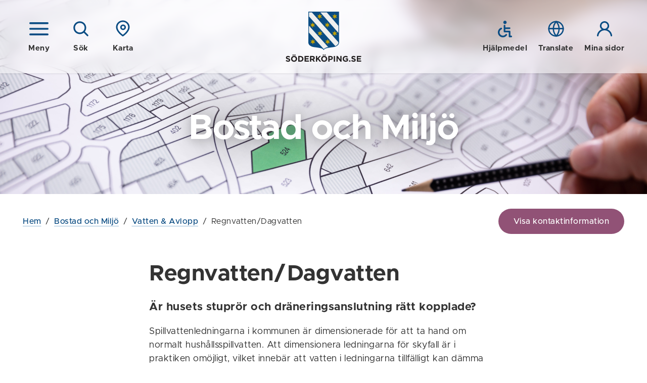

--- FILE ---
content_type: text/html; charset=utf-8
request_url: https://www.soderkoping.se/bostad-miljo/vatten-avlopp/regnvattendagvatten/
body_size: 47324
content:


<!DOCTYPE html>
<!--[if IE 7]>
<html class="no-js ie8 ie7" lang="sv"> <![endif]-->
<!--[if IE 8]>
<html class="no-js ie8" lang="sv"> <![endif]-->
<!--[if gt IE 8]><!-->
<html class="no-js" lang="sv">
<!--<![endif]-->
<head>
  <!--Cookie consent-->
  <!--<script nonce="85ed2a327ca64833ac014f4c066aa5f6">window.gdprAppliesGlobally = true; if (!("cmp_id" in window) || window.cmp_id < 1) { window.cmp_id = 0 } if (!("cmp_cdid" in window)) { window.cmp_cdid = "8473b38f6bd6" } if (!("cmp_params" in window)) { window.cmp_params = "" } if (!("cmp_host" in window)) { window.cmp_host = "d.delivery.consentmanager.net" } if (!("cmp_cdn" in window)) { window.cmp_cdn = "cdn.consentmanager.net" } if (!("cmp_proto" in window)) { window.cmp_proto = "https:" } if (!("cmp_codesrc" in window)) { window.cmp_codesrc = "1" } window.cmp_getsupportedLangs = function () { var b = ["DE", "EN", "FR", "IT", "NO", "DA", "FI", "ES", "PT", "RO", "BG", "ET", "EL", "GA", "HR", "LV", "LT", "MT", "NL", "PL", "SV", "SK", "SL", "CS", "HU", "RU", "SR", "ZH", "TR", "UK", "AR", "BS"]; if ("cmp_customlanguages" in window) { for (var a = 0; a < window.cmp_customlanguages.length; a++) { b.push(window.cmp_customlanguages[a].l.toUpperCase()) } } return b }; window.cmp_getRTLLangs = function () { var a = ["AR"]; if ("cmp_customlanguages" in window) { for (var b = 0; b < window.cmp_customlanguages.length; b++) { if ("r" in window.cmp_customlanguages[b] && window.cmp_customlanguages[b].r) { a.push(window.cmp_customlanguages[b].l) } } } return a }; window.cmp_getlang = function (j) { if (typeof (j) != "boolean") { j = true } if (j && typeof (cmp_getlang.usedlang) == "string" && cmp_getlang.usedlang !== "") { return cmp_getlang.usedlang } var g = window.cmp_getsupportedLangs(); var c = []; var f = location.hash; var e = location.search; var a = "languages" in navigator ? navigator.languages : []; if (f.indexOf("cmplang=") != -1) { c.push(f.substr(f.indexOf("cmplang=") + 8, 2).toUpperCase()) } else { if (e.indexOf("cmplang=") != -1) { c.push(e.substr(e.indexOf("cmplang=") + 8, 2).toUpperCase()) } else { if ("cmp_setlang" in window && window.cmp_setlang != "") { c.push(window.cmp_setlang.toUpperCase()) } else { if (a.length > 0) { for (var d = 0; d < a.length; d++) { c.push(a[d]) } } } } } if ("language" in navigator) { c.push(navigator.language) } if ("userLanguage" in navigator) { c.push(navigator.userLanguage) } var h = ""; for (var d = 0; d < c.length; d++) { var b = c[d].toUpperCase(); if (g.indexOf(b) != -1) { h = b; break } if (b.indexOf("-") != -1) { b = b.substr(0, 2) } if (g.indexOf(b) != -1) { h = b; break } } if (h == "" && typeof (cmp_getlang.defaultlang) == "string" && cmp_getlang.defaultlang !== "") { return cmp_getlang.defaultlang } else { if (h == "") { h = "EN" } } h = h.toUpperCase(); return h }; (function () { var n = document; var p = n.getElementsByTagName; var q = window; var f = ""; var b = "_en"; if ("cmp_getlang" in q) { f = q.cmp_getlang().toLowerCase(); if ("cmp_customlanguages" in q) { for (var h = 0; h < q.cmp_customlanguages.length; h++) { if (q.cmp_customlanguages[h].l.toUpperCase() == f.toUpperCase()) { f = "en"; break } } } b = "_" + f } function g(i, e) { var t = ""; i += "="; var s = i.length; var d = location; if (d.hash.indexOf(i) != -1) { t = d.hash.substr(d.hash.indexOf(i) + s, 9999) } else { if (d.search.indexOf(i) != -1) { t = d.search.substr(d.search.indexOf(i) + s, 9999) } else { return e } } if (t.indexOf("&") != -1) { t = t.substr(0, t.indexOf("&")) } return t } var j = ("cmp_proto" in q) ? q.cmp_proto : "https:"; if (j != "http:" && j != "https:") { j = "https:" } var k = ("cmp_ref" in q) ? q.cmp_ref : location.href; var r = n.createElement("script"); r.setAttribute("data-cmp-ab", "1"); var c = g("cmpdesign", ""); var a = g("cmpregulationkey", ""); var o = g("cmpatt", ""); r.src = j + "//" + q.cmp_host + "/delivery/cmp.php?" + ("cmp_id" in q && q.cmp_id > 0 ? "id=" + q.cmp_id : "") + ("cmp_cdid" in q ? "cdid=" + q.cmp_cdid : "") + "&h=" + encodeURIComponent(k) + (c != "" ? "&cmpdesign=" + encodeURIComponent(c) : "") + (a != "" ? "&cmpregulationkey=" + encodeURIComponent(a) : "") + (o != "" ? "&cmpatt=" + encodeURIComponent(o) : "") + ("cmp_params" in q ? "&" + q.cmp_params : "") + (n.cookie.length > 0 ? "&__cmpfcc=1" : "") + "&l=" + f.toLowerCase() + "&o=" + (new Date()).getTime(); r.type = "text/javascript"; r.async = true; if (n.currentScript && n.currentScript.parentElement) { n.currentScript.parentElement.appendChild(r) } else { if (n.body) { n.body.appendChild(r) } else { var m = p("body"); if (m.length == 0) { m = p("div") } if (m.length == 0) { m = p("span") } if (m.length == 0) { m = p("ins") } if (m.length == 0) { m = p("script") } if (m.length == 0) { m = p("head") } if (m.length > 0) { m[0].appendChild(r) } } } var r = n.createElement("script"); r.src = j + "//" + q.cmp_cdn + "/delivery/js/cmp" + b + ".min.js"; r.type = "text/javascript"; r.setAttribute("data-cmp-ab", "1"); r.async = true; if (n.currentScript && n.currentScript.parentElement) { n.currentScript.parentElement.appendChild(r) } else { if (n.body) { n.body.appendChild(r) } else { var m = p("body"); if (m.length == 0) { m = p("div") } if (m.length == 0) { m = p("span") } if (m.length == 0) { m = p("ins") } if (m.length == 0) { m = p("script") } if (m.length == 0) { m = p("head") } if (m.length > 0) { m[0].appendChild(r) } } } })(); window.cmp_addFrame = function (b) { if (!window.frames[b]) { if (document.body) { var a = document.createElement("iframe"); a.style.cssText = "display:none"; if ("cmp_cdn" in window && "cmp_ultrablocking" in window && window.cmp_ultrablocking > 0) { a.src = "//" + window.cmp_cdn + "/delivery/empty.html" } a.name = b; document.body.appendChild(a) } else { window.setTimeout(window.cmp_addFrame, 10, b) } } }; window.cmp_rc = function (h) { var b = document.cookie; var f = ""; var d = 0; while (b != "" && d < 100) { d++; while (b.substr(0, 1) == " ") { b = b.substr(1, b.length) } var g = b.substring(0, b.indexOf("=")); if (b.indexOf(";") != -1) { var c = b.substring(b.indexOf("=") + 1, b.indexOf(";")) } else { var c = b.substr(b.indexOf("=") + 1, b.length) } if (h == g) { f = c } var e = b.indexOf(";") + 1; if (e == 0) { e = b.length } b = b.substring(e, b.length) } return (f) }; window.cmp_stub = function () { var a = arguments; __cmp.a = __cmp.a || []; if (!a.length) { return __cmp.a } else { if (a[0] === "ping") { if (a[1] === 2) { a[2]({ gdprApplies: gdprAppliesGlobally, cmpLoaded: false, cmpStatus: "stub", displayStatus: "hidden", apiVersion: "2.0", cmpId: 31 }, true) } else { a[2](false, true) } } else { if (a[0] === "getUSPData") { a[2]({ version: 1, uspString: window.cmp_rc("") }, true) } else { if (a[0] === "getTCData") { __cmp.a.push([].slice.apply(a)) } else { if (a[0] === "addEventListener" || a[0] === "removeEventListener") { __cmp.a.push([].slice.apply(a)) } else { if (a.length == 4 && a[3] === false) { a[2]({}, false) } else { __cmp.a.push([].slice.apply(a)) } } } } } } }; window.cmp_gppstub = function () { var a = arguments; __gpp.q = __gpp.q || []; if (!a.length) { return __gpp.q } var g = a[0]; var f = a.length > 1 ? a[1] : null; var e = a.length > 2 ? a[2] : null; if (g === "ping") { return { gppVersion: "1.0", cmpStatus: "stub", cmpDisplayStatus: "hidden", apiSupport: [], currentAPI: "", cmpId: 31 } } else { if (g === "addEventListener") { __gpp.e = __gpp.e || []; if (!("lastId" in __gpp)) { __gpp.lastId = 0 } __gpp.lastId++; var c = __gpp.lastId; __gpp.e.push({ id: c, callback: f }); return { eventName: "listenerRegistered", listenerId: c, data: true } } else { if (g === "removeEventListener") { var h = false; __gpp.e = __gpp.e || []; for (var d = 0; d < __gpp.e.length; d++) { if (__gpp.e[d].id == e) { __gpp.e[d].splice(d, 1); h = true; break } } return { eventName: "listenerRemoved", listenerId: e, data: h } } else { if (g === "hasSection" || g === "getSection" || g === "getField" || g === "getGPPString") { return null } else { __gpp.q.push([].slice.apply(a)) } } } } }; window.cmp_msghandler = function (d) { var a = typeof d.data === "string"; try { var c = a ? JSON.parse(d.data) : d.data } catch (f) { var c = null } if (typeof (c) === "object" && c !== null && "__cmpCall" in c) { var b = c.__cmpCall; window.__cmp(b.command, b.parameter, function (h, g) { var e = { __cmpReturn: { returnValue: h, success: g, callId: b.callId } }; d.source.postMessage(a ? JSON.stringify(e) : e, "*") }) } if (typeof (c) === "object" && c !== null && "__uspapiCall" in c) { var b = c.__uspapiCall; window.__uspapi(b.command, b.version, function (h, g) { var e = { __uspapiReturn: { returnValue: h, success: g, callId: b.callId } }; d.source.postMessage(a ? JSON.stringify(e) : e, "*") }) } if (typeof (c) === "object" && c !== null && "__tcfapiCall" in c) { var b = c.__tcfapiCall; window.__tcfapi(b.command, b.version, function (h, g) { var e = { __tcfapiReturn: { returnValue: h, success: g, callId: b.callId } }; d.source.postMessage(a ? JSON.stringify(e) : e, "*") }, b.parameter) } if (typeof (c) === "object" && c !== null && "__gppCall" in c) { var b = c.__gppCall; window.__gpp(b.command, function (h, g) { var e = { __gppReturn: { returnValue: h, success: g, callId: b.callId } }; d.source.postMessage(a ? JSON.stringify(e) : e, "*") }, b.parameter, "version" in b ? b.version : 1) } }; window.cmp_setStub = function (a) { if (!(a in window) || (typeof (window[a]) !== "function" && typeof (window[a]) !== "object" && (typeof (window[a]) === "undefined" || window[a] !== null))) { window[a] = window.cmp_stub; window[a].msgHandler = window.cmp_msghandler; window.addEventListener("message", window.cmp_msghandler, false) } }; window.cmp_setGppStub = function (a) { if (!(a in window) || (typeof (window[a]) !== "function" && typeof (window[a]) !== "object" && (typeof (window[a]) === "undefined" || window[a] !== null))) { window[a] = window.cmp_gppstub; window[a].msgHandler = window.cmp_msghandler; window.addEventListener("message", window.cmp_msghandler, false) } }; window.cmp_addFrame("__cmpLocator"); if (!("cmp_disableusp" in window) || !window.cmp_disableusp) { window.cmp_addFrame("__uspapiLocator") } if (!("cmp_disabletcf" in window) || !window.cmp_disabletcf) { window.cmp_addFrame("__tcfapiLocator") } if (!("cmp_disablegpp" in window) || !window.cmp_disablegpp) { window.cmp_addFrame("__gppLocator") } window.cmp_setStub("__cmp"); if (!("cmp_disabletcf" in window) || !window.cmp_disabletcf) { window.cmp_setStub("__tcfapi") } if (!("cmp_disableusp" in window) || !window.cmp_disableusp) { window.cmp_setStub("__uspapi") } if (!("cmp_disablegpp" in window) || !window.cmp_disablegpp) { window.cmp_setGppStub("__gpp") };</script>-->
  <title>Regnvatten/Dagvatten - S&#246;derk&#246;pings kommun</title>
  <script nonce="85ed2a327ca64833ac014f4c066aa5f6">
    (function () {
      document.documentElement.className = document.documentElement.className.replace(/(^|\s)no-js(\s|$)/, '$1$2') + ('js');
    })();
  </script>
  <meta charset="utf-8" />
  <meta name="viewport" content="width=device-width, initial-scale=1">
  <meta name="description" content="Regnvatten/Dagvatten" />
  <meta property="og:title" content="Regnvatten/Dagvatten" />
  <meta property="og:description" content="Regnvatten/Dagvatten" />
  
  
  <meta property="og:locale" content="sv_SE" />
  <link href="/favicon.ico" rel="shortcut icon" type="image/x-icon" />
  
  <link rel="stylesheet" href="/frontend/dist/main.css?2.0.30.0" />
  <link href="https://customer.cludo.com/css/templates/v2.1/essentials/cludo-search.min.css" type="text/css" rel="stylesheet" />
  
  
  
  <script type="text/javascript" src="/modules/EPiServer.Vizzit/ClientResources/js/vizzit.integration.js"></script>
<script type="text/javascript">
$vizzit$ = typeof $vizzit$ != 'undefined' ? $vizzit$ : {};
</script>
<script type="text/javascript">
$vizzit$ = {keys: $vizzit$.keys || {},client: $vizzit$.client || {},config: $vizzit$.config || {},endpoint: $vizzit$.endpoint || {},};
</script>
<script type="text/javascript">
$vizzit$.keys.public = 'f2dymOJBhNQhcQrcig7pEAtbvWnoSsW42vRmqjy4Hz4=';
</script>
<script type="text/javascript">
$vizzit$.config.cookie_auto = false;
</script>

</head>
<body class="page">



  <!--eri-no-index-->
    <div class="skip">
      <a href="#innehall">Gå till innehåll</a>
    </div>

  
    <div class="search" id="search">
      <div class="search-form">
        <form method="GET" autocomplete="off" id="cludo-search-form" class="search-form__inner" action="/sok/">
          <label for="query">S&#246;k p&#229; webbplatsen</label>
          <input type="search" name="query" id="query" placeholder="Vad letar du efter?" />
          <button type="submit">
            <span class="icon "><svg class="icon__svg icon__search-dims"><use xlink:href="/frontend/dist/icons.svg#search"></use></svg></span>
            S&#214;K
          </button>
        </form>
      </div>
    </div>
      <div id="MapContainer" class="map-overlay hidden" data-map-container-ref="1105"></div>

  <header class="header header--solid" data-module="Header">
    <div class="header__bg"></div>
    <div class="header__overlay"></div>
    <div class="header__inner wrap">
      <div class="header__group">
          <a href="?view=nav" class="icon-button header__group__nav-button" data-module="Navigation" aria-controls="Navigation">
            <span class="icon "><svg class="icon__svg icon__nav-dims"><use xlink:href="/frontend/dist/icons.svg#nav"></use></svg></span>
            <span class="icon hidden"><svg class="icon__svg icon__cross-dims"><use xlink:href="/frontend/dist/icons.svg#cross"></use></svg></span>
            <span class="icon-button__text">Meny</span>
          </a>
                  <a href="?view=search" class="icon-button header__group__search-button" data-module="Search" aria-controls="search">
            <span class="icon "><svg class="icon__svg icon__search-dims"><use xlink:href="/frontend/dist/icons.svg#search"></use></svg></span>
            <span class="icon hidden"><svg class="icon__svg icon__cross-dims"><use xlink:href="/frontend/dist/icons.svg#cross"></use></svg></span>
            <span class="icon-button__text">Sök</span>
          </a>
                    <a href="?view=map" class="js-only icon-button header__group__map-button" data-module="MapOverlay" aria-controls="MapContainer">
              <span class="icon "><svg class="icon__svg icon__map-dims"><use xlink:href="/frontend/dist/icons.svg#map"></use></svg></span>
              <span class="icon hidden"><svg class="icon__svg icon__cross-dims"><use xlink:href="/frontend/dist/icons.svg#cross"></use></svg></span>
              <span class="icon-button__text">Karta</span>
            </a>
      </div>

        <div class="header__logotype">
          <a href="/">
              <img src="/frontend/assets/images/logotype-shield.svg" width="61" alt="" aria-hidden="true" />
              <img src="/frontend/assets/images/logotype-text.svg" width="150" alt="Till startsidan - S&#246;derk&#246;pings kommun" />
          </a>
        </div>
      <div class="header__group">
          <a href="/om-webbplatsen/hjalpmedel/" class="icon-button">
            <span class="icon "><svg class="icon__svg icon__a11y-dims"><use xlink:href="/frontend/dist/icons.svg#a11y"></use></svg></span>
            <span class="icon-button__text">Hjälpmedel</span>
          </a>

          <a href="/om-webbplatsen/translate/" class="icon-button">
            <span class="icon "><svg class="icon__svg icon__globe-dims"><use xlink:href="/frontend/dist/icons.svg#globe"></use></svg></span>
            <span class="icon-button__text">Translate</span>
          </a>

          <a href="https://minasidor.soderkoping.se/oversikt" class="icon-button">
            <span class="icon "><svg class="icon__svg icon__user-dims"><use xlink:href="/frontend/dist/icons.svg#user"></use></svg></span>
            <span class="icon-button__text">Mina sidor</span>
          </a>
      </div>
    </div>
    
  </header>
  
<nav id="Navigation" class="navigation " aria-label="Meny">
    
    <div class="navigation__header">

        <a href="/bostad-miljo/vatten-avlopp/regnvattendagvatten/" aria-role="button" class="icon-button navigation__close">
            <span class="icon "><svg class="icon__svg icon__cross-dims"><use xlink:href="/frontend/dist/icons.svg#cross"></use></svg></span>
            <span class="icon-button__text">Dölj meny</span>
        </a>

        <button class="navigation__pin">
            <span class="icon "><svg class="icon__svg icon__thumbpin-dims"><use xlink:href="/frontend/dist/icons.svg#thumbpin"></use></svg></span>
            <span class="visually-hidden">Nåla fast meny</span>
        </button>


            <a href="?view=map" class="icon-button navigation__map" data-module="MapOverlay" aria-controls="MapContainer">
                <span class="icon "><svg class="icon__svg icon__map-dims"><use xlink:href="/frontend/dist/icons.svg#map"></use></svg></span>
                <span class="icon hidden"><svg class="icon__svg icon__cross-dims"><use xlink:href="/frontend/dist/icons.svg#cross"></use></svg></span>
                <span class="icon-button__text">Karta</span>
            </a>

    </div>

    <div class="navigation__inner">
        <div class="navigation__main">
            <ul class="nav-tree nav-tree--icons" data-module="NavTree" data-fetch-url="/menu/fetchsubnavigationitems">
                    <li class="nav-tree__child">
        <div class="nav-tree__child__row">                
            <a href="/forskola-skola/">
<span class="icon icon--fixed"><svg class="icon__svg icon__arrow-dims"><use xlink:href="/frontend/dist/icons.svg#arrow"></use></svg></span>                F&#246;rskola och Skola
            </a>
                <button aria-label=+ class="nav-tree__child__row__toggle js-only " data-id="30" data-lang="sv" data-loaded="false">
                    <span class="icon "><svg class="icon__svg icon__chevron-nav-dims"><use xlink:href="/frontend/dist/icons.svg#chevron-nav"></use></svg></span>
                </button>
        </div>
            <div class="nav-tree__child__children">
            </div>
    </li>
    <li class="nav-tree__child nav-tree__child--expanded">
        <div class="nav-tree__child__row">                
            <a href="/bostad-miljo/">
<span class="icon icon--fixed"><svg class="icon__svg icon__house-dims"><use xlink:href="/frontend/dist/icons.svg#house"></use></svg></span>                Bostad och Milj&#246;
            </a>
                <button aria-label=- class="nav-tree__child__row__toggle js-only  nav-tree__child__row__toggle--expanded" data-id="44" data-lang="sv" data-loaded="true">
                    <span class="icon "><svg class="icon__svg icon__chevron-nav-dims"><use xlink:href="/frontend/dist/icons.svg#chevron-nav"></use></svg></span>
                </button>
        </div>
            <div class="nav-tree__child__children">
                    <ul class="nav-tree">
                            <li class="nav-tree__child">
        <div class="nav-tree__child__row">                
            <a href="/bostad-miljo/din-bostad/">
                Din bostad
            </a>
                <button aria-label=+ class="nav-tree__child__row__toggle js-only " data-id="228" data-lang="sv" data-loaded="false">
                    <span class="icon "><svg class="icon__svg icon__chevron-nav-dims"><use xlink:href="/frontend/dist/icons.svg#chevron-nav"></use></svg></span>
                </button>
        </div>
            <div class="nav-tree__child__children">
            </div>
    </li>
    <li class="nav-tree__child">
        <div class="nav-tree__child__row">                
            <a href="/bostad-miljo/hitta-ny-bostad/">
                Hitta ny bostad
            </a>
                <button aria-label=+ class="nav-tree__child__row__toggle js-only " data-id="230" data-lang="sv" data-loaded="false">
                    <span class="icon "><svg class="icon__svg icon__chevron-nav-dims"><use xlink:href="/frontend/dist/icons.svg#chevron-nav"></use></svg></span>
                </button>
        </div>
            <div class="nav-tree__child__children">
            </div>
    </li>
    <li class="nav-tree__child">
        <div class="nav-tree__child__row">                
            <a href="/bostad-miljo/bygglov-marklov-rivningslov-och-anmalan/">
                Bygglov, marklov, rivningslov och anm&#228;lan
            </a>
                <button aria-label=+ class="nav-tree__child__row__toggle js-only " data-id="14112" data-lang="sv" data-loaded="false">
                    <span class="icon "><svg class="icon__svg icon__chevron-nav-dims"><use xlink:href="/frontend/dist/icons.svg#chevron-nav"></use></svg></span>
                </button>
        </div>
            <div class="nav-tree__child__children">
            </div>
    </li>
    <li class="nav-tree__child">
        <div class="nav-tree__child__row">                
            <a href="/bostad-miljo/avfall-atervinning/">
                Avfall &amp; &#197;tervinning
            </a>
                <button aria-label=+ class="nav-tree__child__row__toggle js-only " data-id="226" data-lang="sv" data-loaded="false">
                    <span class="icon "><svg class="icon__svg icon__chevron-nav-dims"><use xlink:href="/frontend/dist/icons.svg#chevron-nav"></use></svg></span>
                </button>
        </div>
            <div class="nav-tree__child__children">
            </div>
    </li>
    <li class="nav-tree__child nav-tree__child--expanded">
        <div class="nav-tree__child__row">                
            <a href="/bostad-miljo/vatten-avlopp/">
                Vatten &amp; Avlopp
            </a>
                <button aria-label=- class="nav-tree__child__row__toggle js-only  nav-tree__child__row__toggle--expanded" data-id="234" data-lang="sv" data-loaded="true">
                    <span class="icon "><svg class="icon__svg icon__chevron-nav-dims"><use xlink:href="/frontend/dist/icons.svg#chevron-nav"></use></svg></span>
                </button>
        </div>
            <div class="nav-tree__child__children">
                    <ul class="nav-tree">
                            <li class="nav-tree__child">
        <div class="nav-tree__child__row">                
            <a href="/bostad-miljo/vatten-avlopp/egen-avloppsanlaggning/">
                Egen avloppsanl&#228;ggning
            </a>
                <button aria-label=+ class="nav-tree__child__row__toggle js-only " data-id="2759" data-lang="sv" data-loaded="false">
                    <span class="icon "><svg class="icon__svg icon__chevron-nav-dims"><use xlink:href="/frontend/dist/icons.svg#chevron-nav"></use></svg></span>
                </button>
        </div>
            <div class="nav-tree__child__children">
            </div>
    </li>
    <li class="nav-tree__child">
        <div class="nav-tree__child__row">                
            <a href="/bostad-miljo/vatten-avlopp/dricksvatten/">
                Dricksvatten
            </a>
                <button aria-label=+ class="nav-tree__child__row__toggle js-only " data-id="272" data-lang="sv" data-loaded="false">
                    <span class="icon "><svg class="icon__svg icon__chevron-nav-dims"><use xlink:href="/frontend/dist/icons.svg#chevron-nav"></use></svg></span>
                </button>
        </div>
            <div class="nav-tree__child__children">
            </div>
    </li>
    <li class="nav-tree__child">
        <div class="nav-tree__child__row">                
            <a href="/bostad-miljo/vatten-avlopp/kommunalt-avlopp/">
                Kommunalt avlopp
            </a>
                <button aria-label=+ class="nav-tree__child__row__toggle js-only " data-id="273" data-lang="sv" data-loaded="false">
                    <span class="icon "><svg class="icon__svg icon__chevron-nav-dims"><use xlink:href="/frontend/dist/icons.svg#chevron-nav"></use></svg></span>
                </button>
        </div>
            <div class="nav-tree__child__children">
            </div>
    </li>
    <li class="nav-tree__child">
        <div class="nav-tree__child__row">                
            <a href="/bostad-miljo/vatten-avlopp/kommunalt-dricksvatten/">
                Kommunalt dricksvatten
            </a>
        </div>
    </li>
    <li class="nav-tree__child nav-tree__child--selected">
        <div class="nav-tree__child__row">                
            <a href="/bostad-miljo/vatten-avlopp/regnvattendagvatten/">
                Regnvatten/Dagvatten
            </a>
        </div>
    </li>
    <li class="nav-tree__child">
        <div class="nav-tree__child__row">                
            <a href="/bostad-miljo/vatten-avlopp/tvatta-bilen/">
                Tv&#228;tta bilen
            </a>
        </div>
    </li>
    <li class="nav-tree__child">
        <div class="nav-tree__child__row">                
            <a href="/bostad-miljo/vatten-avlopp/vatten-till-pool/">
                Vatten till pool
            </a>
        </div>
    </li>
    <li class="nav-tree__child">
        <div class="nav-tree__child__row">                
            <a href="/bostad-miljo/vatten-avlopp/tomma-pool/">
                T&#246;mma pool
            </a>
        </div>
    </li>
    <li class="nav-tree__child">
        <div class="nav-tree__child__row">                
            <a href="/bostad-miljo/vatten-avlopp/algblomning2/">
                Algblomning
            </a>
        </div>
    </li>
    <li class="nav-tree__child">
        <div class="nav-tree__child__row">                
            <a href="/bostad-miljo/vatten-avlopp/anvand-dricksvatten-smart2/">
                Anv&#228;nd v&#229;rt dricksvatten smart
            </a>
        </div>
    </li>
    <li class="nav-tree__child">
        <div class="nav-tree__child__row">                
            <a href="https://minasidor.soderkoping.se/oversikt/overview/333">
                Anslutning till kommunalt vatten och avlopp
            </a>
        </div>
    </li>
    <li class="nav-tree__child">
        <div class="nav-tree__child__row">                
            <a href="/bostad-miljo/vatten-avlopp/ren-ostkust/">
                Ren Ostkust
            </a>
        </div>
    </li>
    <li class="nav-tree__child">
        <div class="nav-tree__child__row">                
            <a href="/bostad-miljo/vatten-avlopp/vattentjanstplan/">
                Vattentj&#228;nstplan
            </a>
        </div>
    </li>

                    </ul>
            </div>
    </li>
    <li class="nav-tree__child">
        <div class="nav-tree__child__row">                
            <a href="/bostad-miljo/energi-och-klimatradgivning/">
                Energi- och klimatr&#229;dgivning
            </a>
        </div>
    </li>
    <li class="nav-tree__child">
        <div class="nav-tree__child__row">                
            <a href="/bostad-miljo/miljo-och-halsa/">
                Milj&#246;- och h&#228;lsoskydd
            </a>
                <button aria-label=+ class="nav-tree__child__row__toggle js-only " data-id="233" data-lang="sv" data-loaded="false">
                    <span class="icon "><svg class="icon__svg icon__chevron-nav-dims"><use xlink:href="/frontend/dist/icons.svg#chevron-nav"></use></svg></span>
                </button>
        </div>
            <div class="nav-tree__child__children">
            </div>
    </li>
    <li class="nav-tree__child">
        <div class="nav-tree__child__row">                
            <a href="/bostad-miljo/Livsmedel/">
                Livsmedel
            </a>
                <button aria-label=+ class="nav-tree__child__row__toggle js-only " data-id="229" data-lang="sv" data-loaded="false">
                    <span class="icon "><svg class="icon__svg icon__chevron-nav-dims"><use xlink:href="/frontend/dist/icons.svg#chevron-nav"></use></svg></span>
                </button>
        </div>
            <div class="nav-tree__child__children">
            </div>
    </li>
    <li class="nav-tree__child">
        <div class="nav-tree__child__row">                
            <a href="/bostad-miljo/flytta-till-soderkoping/">
                Flytta till S&#246;derk&#246;ping
            </a>
        </div>
    </li>

                    </ul>
            </div>
    </li>
    <li class="nav-tree__child">
        <div class="nav-tree__child__row">                
            <a href="/samhalle-trafik/">
<span class="icon icon--fixed"><svg class="icon__svg icon__cone-dims"><use xlink:href="/frontend/dist/icons.svg#cone"></use></svg></span>                Samh&#228;lle och Trafik
            </a>
                <button aria-label=+ class="nav-tree__child__row__toggle js-only " data-id="45" data-lang="sv" data-loaded="false">
                    <span class="icon "><svg class="icon__svg icon__chevron-nav-dims"><use xlink:href="/frontend/dist/icons.svg#chevron-nav"></use></svg></span>
                </button>
        </div>
            <div class="nav-tree__child__children">
            </div>
    </li>
    <li class="nav-tree__child">
        <div class="nav-tree__child__row">                
            <a href="/turism/">
<span class="icon icon--fixed"><svg class="icon__svg icon__sun-dims"><use xlink:href="/frontend/dist/icons.svg#sun"></use></svg></span>                Visit S&#246;derk&#246;ping
            </a>
                <button aria-label=+ class="nav-tree__child__row__toggle js-only " data-id="21152" data-lang="sv" data-loaded="false">
                    <span class="icon "><svg class="icon__svg icon__chevron-nav-dims"><use xlink:href="/frontend/dist/icons.svg#chevron-nav"></use></svg></span>
                </button>
        </div>
            <div class="nav-tree__child__children">
            </div>
    </li>
    <li class="nav-tree__child">
        <div class="nav-tree__child__row">                
            <a href="/stod-omsorg/">
<span class="icon icon--fixed"><svg class="icon__svg icon__heart-dims"><use xlink:href="/frontend/dist/icons.svg#heart"></use></svg></span>                St&#246;d och Omsorg
            </a>
                <button aria-label=+ class="nav-tree__child__row__toggle js-only " data-id="46" data-lang="sv" data-loaded="false">
                    <span class="icon "><svg class="icon__svg icon__chevron-nav-dims"><use xlink:href="/frontend/dist/icons.svg#chevron-nav"></use></svg></span>
                </button>
        </div>
            <div class="nav-tree__child__children">
            </div>
    </li>
    <li class="nav-tree__child">
        <div class="nav-tree__child__row">                
            <a href="/kultur-fritid/">
<span class="icon icon--fixed"><svg class="icon__svg icon__note-dims"><use xlink:href="/frontend/dist/icons.svg#note"></use></svg></span>                Kultur och Fritid
            </a>
                <button aria-label=+ class="nav-tree__child__row__toggle js-only " data-id="51" data-lang="sv" data-loaded="false">
                    <span class="icon "><svg class="icon__svg icon__chevron-nav-dims"><use xlink:href="/frontend/dist/icons.svg#chevron-nav"></use></svg></span>
                </button>
        </div>
            <div class="nav-tree__child__children">
            </div>
    </li>
    <li class="nav-tree__child">
        <div class="nav-tree__child__row">                
            <a href="/kommun-politik/">
<span class="icon icon--fixed"><svg class="icon__svg icon__gavel-dims"><use xlink:href="/frontend/dist/icons.svg#gavel"></use></svg></span>                Kommun och Politik
            </a>
                <button aria-label=+ class="nav-tree__child__row__toggle js-only " data-id="55" data-lang="sv" data-loaded="false">
                    <span class="icon "><svg class="icon__svg icon__chevron-nav-dims"><use xlink:href="/frontend/dist/icons.svg#chevron-nav"></use></svg></span>
                </button>
        </div>
            <div class="nav-tree__child__children">
            </div>
    </li>
    <li class="nav-tree__child">
        <div class="nav-tree__child__row">                
            <a href="/naringsliv-och-arbete/">
<span class="icon icon--fixed"><svg class="icon__svg icon__arrow-dims"><use xlink:href="/frontend/dist/icons.svg#arrow"></use></svg></span>                N&#228;ringsliv och Arbete
            </a>
                <button aria-label=+ class="nav-tree__child__row__toggle js-only " data-id="14044" data-lang="sv" data-loaded="false">
                    <span class="icon "><svg class="icon__svg icon__chevron-nav-dims"><use xlink:href="/frontend/dist/icons.svg#chevron-nav"></use></svg></span>
                </button>
        </div>
            <div class="nav-tree__child__children">
            </div>
    </li>

            </ul>
        </div>
        <div class="navigation__additional">
            <ul class="link-list link-list--smaller">
                    <li>
                        <a href="/om-webbplatsen/hjalpmedel/">
                            Hjälpmedel
                        </a>
                    </li>
                                    <li>
                        <a href="/om-webbplatsen/translate/">
                            Translate
                        </a>
                    </li>
                                    <li>
                        <a href="https://minasidor.soderkoping.se/oversikt">
                            Mina sidor
                        </a>
                    </li>
                                    <li>
                        <a href="/press/">
                            Press
                        </a>
                    </li>
                                    <li>
                        <a href="/kontakter/">
                            Kontakter
                        </a>
                    </li>
            </ul>            
        </div>
        <div class="navigation__footer">
            <p>
                <strong>
Söderköpings kommun</strong><br />
                
614 80 Söderköping
            </p>
            <p>
                
0121-181 00<br />
                <a href="mailto:kommun@soderkoping.se ">
kommun@soderkoping.se </a>
            </p>
        </div>
    </div>
    

</nav>


  <!--/eri-no-index-->


    <div class="content">
      <!--eri-no-index-->
        <div class="content__header" style="background-image: url(&#39;/contentassets/320c73b8ca1043049fb259d601069ad8/31932489-karta.jpg&#39;)">
            <div class="content__header__inner">
                  <h1 class="content__header__title">
Bostad och Miljö</h1>
            </div>
          </div>
      <!--/eri-no-index-->

        <div data-module="Toggle" class="toggle toggle__contact">
          <div class="content__tools wrap">
            <!--eri-no-index-->
            <!--eri-no-index-->
<div id="path" class="path">  
    <div class="path__inner">
        <div class="path__inner__overflow">
            <a href="/">Hem</a><span> / </span><a href="/bostad-miljo/">Bostad och Milj&#246;</a><span> / </span><a href="/bostad-miljo/vatten-avlopp/">Vatten &amp; Avlopp</a><span> / </span>
Regnvatten/Dagvatten
        </div>        
    </div> 
</div>
<!--/eri-no-index-->
            <button class="button toggle__control js-only" data-expand-text="Visa kontaktinformation" data-collapse-text="Dölj kontaktinformation">Visa kontaktinformation</button>
            <!--/eri-no-index-->
          </div>
          <div class="content__info toggle__area" id="contact-info">
                <div class="wrap wrap--narrow">
        <h2 class="heading-4 heading-4--border">Kontaktinformation</h2>
        <ul class="teasers">
                <li class="teaser">
                    <h3 class="teaser__heading">Driftsansvarig ledningsn&#228;t</h3>
                    <div class="teaser__body">
                        <p class="teaser__body__text">
<strong>Emil Carlsson</strong><br />VA-Enheten<br/>Lilla Vännerstorp, VA kontoret<br/>614 92 Söderköping<br/>    <a href="mailto:emil.carlsson2@soderkoping.se">emil.carlsson2@soderkoping.se</a><br/>Telefon: 0121-232 98<br/></p>


                    </div>
                </li>
            <li class="teaser" aria-hidden="true"></li>
        </ul>
    </div>

          </div>
        </div>
      
        <main class="wrap wrap--narrow">
          <div>
            <div class="text text--main" id="main-body">
              <h1 id="innehall">
Regnvatten/Dagvatten</h1>






              

              



<h3>&Auml;r husets stupr&ouml;r och dr&auml;neringsanslutning r&auml;tt kopplade?</h3>
<p>Spillvattenledningarna i kommunen &auml;r dimensionerade f&ouml;r att ta hand om normalt hush&aring;llsspillvatten. Att dimensionera ledningarna f&ouml;r skyfall &auml;r i praktiken om&ouml;jligt, vilket inneb&auml;r att vatten i ledningarna tillf&auml;lligt kan d&auml;mma upp och n&aring; markniv&aring;. &Auml;r d&aring; dr&auml;neringar och takvatten kopplade till spillvattenn&auml;tet kommer detta att d&auml;mma upp och orsaka k&auml;llar&ouml;versv&auml;mningar hos dig eller din granne.</p>
<p>N&auml;r du som fastighets&auml;gare planerar att dr&auml;nera om huset eller l&auml;gga om ledningarna p&aring; tomten ska du se till att ledningarna &auml;r kopplade p&aring; r&auml;tt s&auml;tt, f&ouml;r att undvika uppd&auml;mningar i det kommunala spillvattensystemet.</p>
<h3>&Auml;r dina ledningar r&auml;tt kopplade?</h3>
<p>Det &auml;r inte till&aring;tet att avleda dag- eller dr&auml;neringsvatten till det kommunala spillvattenn&auml;tet. Det f&ouml;rekommer ofta hos &auml;ldre hus att dr&auml;nering &auml;r kopplad till spillvattenf&ouml;rande ledning. Detta m&aring;ste kopplas bort till dagvattenledning eller Lokalt omh&auml;ndertagande av dagvatten-anl&auml;ggning (g&auml;ller &auml;ven takvatten via stupr&ouml;r) f&ouml;r att undvika &ouml;versv&auml;mning hos dig eller grannfastigheten.</p>
<h3>LOD, vad &auml;r det?</h3>
<p>LOD betyder Lokalt Omh&auml;ndertagande av Dagvatten. LOD inneb&auml;r att man som fastighets&auml;gare tar hand som sitt egna dagvatten p&aring; den egna fastigheten. Genom att t.ex. leda takvattnet ut p&aring; gr&auml;smattan d&auml;r det kan infiltreras utanf&ouml;r husgrunden. Man kan ocks&aring; avleda takvattnet till en damm f&ouml;r f&ouml;rdr&ouml;jning.</p>
<p>Ett s&auml;tt att ta hand om regnvattnet (dagvattnet) &auml;r att anv&auml;nda stupr&ouml;r med utkastare och leda vattnet bort fr&aring;n huset till genomsl&auml;pplig mark d&auml;r vattnet f&aring;r tr&auml;nga ner i marken.</p>
<p>D&aring; du dr&auml;nerar om och undrar hur ledningarna ska kopplas eller vill veta var kommunens dagvattenledning finns, kontakta driftsansvarig ledningsn&auml;t.</p>




            </div>


    <!--eri-no-index-->


    


<div class="content__footer toggle" data-module="Toggle" data-toggle-expanded="false">
    <a class="button button--smaller button--outlined toggle__control" href="/bostad-miljo/vatten-avlopp/regnvattendagvatten/?mode=comment#comment-wrapper" rel="nofollow" data-page-id="7605">
        <span class="icon "><svg class="icon__svg icon__pencil-dims"><use xlink:href="/frontend/dist/icons.svg#pencil"></use></svg></span>
        F&#246;resl&#229; en &#228;ndring
    </a>
    <span class="content__footer__pubdate">
Sidan uppdaterad 2020-06-16
    </span>
    <div class="content__footer__form toggle__area">
        <div class="form">
    <button class="icon-button icon-button--no-text icon--button--smaller toggle__close content__footer__form__close" aria-label="Stäng"><span class="icon "><svg class="icon__svg icon__cross-dims"><use xlink:href="/frontend/dist/icons.svg#cross"></use></svg></span></button>
        <h2 class="form__heading">F&#246;resl&#229; en &#228;ndring</h2>
        <form action="/Comment/Submit" id="comment-form" method="post">
            <input name="__RequestVerificationToken" type="hidden" value="qlsT6qctBM07VrxiHoaU2wHPZviFUrDuQ5bBsIb-dqhYMCUC_pNpcjKPgreUCNy0LE-CnWndQ04Oa_yCWL6sC-oZ10ua0b1JQdgZ3kglUIc1" />
            <input id="CurrentPageId" name="CurrentPageId" type="hidden" value="7605" />


        <div class="form__row">
            <div class="form__row__col">
                <label class="form__label" for="Name">Ditt namn (måste anges)</label>
                <input class="form__field" id="Name" name="Name" required="required" type="text" value="" />
            </div>
            <div class="form__row__col">
                <label class="form__label" for="Email">Din e-postadress</label>
                <input id="Email" name="Email" type="email" class="form__field">
            </div>

            <div class="form__row__col hidden">
                <label class="form__label" for="Address">Din Adress</label>
                <input id="Address" name="address" type="text" class="form__field">
            </div>
        </div>
            <div class="form__row">
                <label class="form__label" for="Comment">Fråga eller synpunkt (måste anges)</label>
                <textarea class="form__field" cols="20" id="Comment" name="Comment" required="required" rows="2">
</textarea>
            </div>
            <div class="form__row form__row--actions">
                <input type="submit" class="button button--wider" value="Skicka"/>
                <button class="button button--outlined button--wider toggle__close" formnovalidate="formnovalidate">Avbryt</button>
            </div>
        </form>
</div>
    </div>
</div>

    <!--/eri-no-index-->
            <!--/eri-no-index-->

    <!--eri-no-index-->

    


    <!--/eri-no-index-->
            <!--eri-no-index-->
            
            
            <!--/eri-no-index-->
            <!--eri-no-index-->
            <div class="nav-list" data-module="Reveal">
    <h2 class="nav-list__heading nav-list__heading--alt">
        <span class="icon "><svg class="icon__svg icon__settings-dims"><use xlink:href="/frontend/dist/icons.svg#settings"></use></svg></span>
        Självservice
    </h2>
    <ul class="nav-list__items reveal__items">
            <li class="nav-list__item">
                <a href="https://minasidor.soderkoping.se/synpunkt" target="_blank">
                    <span>L&#228;mna synpunkt/klagom&#229;l</span>
                </a>
            </li>
            <li class="nav-list__item">
                <a href="https://minasidor.soderkoping.se/" target="_blank">
                    <span>Alla e-tj&#228;nster och blanketter</span>
                </a>
            </li>
    </ul>
</div> 
          </div>
        </main>

          <aside>
            <!--eri-no-index-->
            <!--/eri-no-index-->
          </aside>
    </div>
  <!--eri-no-index-->
  <footer class="section section--color-dark footer">
    <div class="section__inner wrap">
            <img src="/frontend/assets/images/logotype-inverted.svg" width="200" class="footer__logotype" alt="Söderköpings kommun" />

        <div class="columns columns--3">
            <section class="columns__col">
                <h2 class="visually-hidden">Kontakt</h2>

                <div class="footer__body">
                    <p>
                        <strong>
Söderköpings kommun</strong><br />
                        
614 80 Söderköping
                    </p>
                    <p>
                        
0121-181 00<br />
                        <a href="mailto:kommun@soderkoping.se ">
kommun@soderkoping.se </a>
                    </p>
                    
<ul>
    
        <li>
            <a href="/kontakter/" title="Länk inom webbplatsen">Kontakta oss</a> 
        </li>
    
        <li>
            <a href="/kontaktkort/ks/ekonomi/ekonomikontoret/">Faktura och organisationsnummer</a> 
        </li>
    
        <li>
            <a href="https://minasidor.soderkoping.se/oversikt/overview/301" target="_blank" title="Länk till e-tjänst, öppnas i nytt fönster">Felanm&#228;lan</a> 
        </li>
    
        <li>
            <a href="https://minasidor.soderkoping.se/oversikt/overview/302" target="_blank" title="Länk till e-tjänst, öppnas i nytt fönster">Synpunkt eller klagom&#229;l</a> 
        </li>
    
</ul>
                </div>
            </section>
            <section class="columns__col">
                <h2 class="visually-hidden">Om webbplatsen</h2>
                <div class="footer__body">
                    <p><strong>Om webbplatsen</strong></p>
                    
<ul>
    
        <li>
            <a href="/om-webbplatsen/" title="Information om webbplatsen">Information om webbplatsen</a> 
        </li>
    
        <li>
            <a href="/om-webbplatsen/tillganglighetsredogorelse/" title="Länk till tillgänglighetsredogörelse för Söderköpings kommun">Tillg&#228;nglighet</a> 
        </li>
    
        <li>
            <a href="/kommun-politik/om-kommunen/Personuppgiftshantering/" title="Länk inom webbplatsen">Behandling av personuppgifter</a> 
        </li>
    
        <li>
            <a href="/press/">Press</a> 
        </li>
    
</ul>
                </div>
            </section>
            <section class="columns__col">
                <h2 class="visually-hidden">Sociala medier</h2>
                <div class="footer__body">
                        <p><strong>Sociala medier</strong></p>
                        <ul>
                                <li>
                                    <a href="http://www.facebook.se/soderkopingskommun" class="facebook" target="_blank">Bes&#246;k oss p&#229; Facebook</a>
                                </li>
                                <li>
                                    <a href="https://soderkoping.screen9.tv/" class="youtube" target="_blank">S&#246;derk&#246;ping Play</a>
                                </li>
                                <li>
                                    <a href="https://www.instagram.com/visitsoderkoping/" class="instagram" target="_blank">F&#246;lj oss p&#229; Instagram</a>
                                </li>
                        </ul>
                </div>
            </section>
        </div>
    </div>
</footer>

  <!--/eri-no-index-->

  <script nonce="85ed2a327ca64833ac014f4c066aa5f6" src="/frontend/dist/main.js?2.0.30.0"></script>
  <script nonce="85ed2a327ca64833ac014f4c066aa5f6" src="https://maps.googleapis.com/maps/api/js?key=AIzaSyASWDqG97jhw5Dg9gG8f21RfJejQJghQk0"></script>
  <script nonce="85ed2a327ca64833ac014f4c066aa5f6" src="/frontend/assets/scripts/googlemaps_infobox_packed.js?2.0.30.0"></script>
  <script nonce="85ed2a327ca64833ac014f4c066aa5f6" src="/frontend/assets/scripts/googlemaps_markerclusterer_packed.js?2.0.30.0"></script>
  <script nonce="85ed2a327ca64833ac014f4c066aa5f6" src="https://ajax.googleapis.com/ajax/libs/jquery/3.6.3/jquery.min.js"></script>

  
  
  <script nonce="85ed2a327ca64833ac014f4c066aa5f6" type="text/javascript" src=https://customer.cludo.com/scripts/bundles/search-script.min.js></script>

<script>
    var CludoSearch;
    (function () {
      var cludoSettings = {
        customerId:3323,
        engineId:14042,
        searchUrl: 'https://www.soderkoping.se/sok/',
        language: 'sv',
        searchInputs: ['cludo-search-form'],
        template: 'InlineBasic',
        focusOnResultsAfterSearch: true,
        type: 'inline'
      };


      CludoSearch = new Cludo(cludoSettings);
      CludoSearch.init();


    })();
  </script>
  <!--[if lte IE 9]>
      <script nonce="85ed2a327ca64833ac014f4c066aa5f6" src=https://api.cludo.com/scripts/xdomain.js slave=https://api.cludo.com/proxy.html type="text/javascript"></script>
  <![endif]-->
</body>
</html>


--- FILE ---
content_type: text/html; charset=utf-8
request_url: https://www.soderkoping.se/menu/fetchsubnavigationitems?id=228&lang=sv
body_size: 3762
content:
    <li class="nav-tree__child">
        <div class="nav-tree__child__row">                
            <a href="/bostad-miljo/din-bostad/avfall-atervinning/">
                Avfall &amp; &#197;tervinning
            </a>
                <button aria-label=+ class="nav-tree__child__row__toggle js-only " data-id="711" data-lang="sv" data-loaded="false">
                    <span class="icon "><svg class="icon__svg icon__chevron-nav-dims"><use xlink:href="/frontend/dist/icons.svg#chevron-nav"></use></svg></span>
                </button>
        </div>
            <div class="nav-tree__child__children">
            </div>
    </li>
    <li class="nav-tree__child">
        <div class="nav-tree__child__row">                
            <a href="/bostad-miljo/din-bostad/trottoarer/">
                Trottoarer
            </a>
        </div>
    </li>
    <li class="nav-tree__child">
        <div class="nav-tree__child__row">                
            <a href="/bostad-miljo/din-bostad/adressattning/">
                Adress&#228;ttning
            </a>
        </div>
    </li>
    <li class="nav-tree__child">
        <div class="nav-tree__child__row">                
            <a href="/bostad-miljo/din-bostad/sotning/">
                Sotning
            </a>
                <button aria-label=+ class="nav-tree__child__row__toggle js-only " data-id="1186" data-lang="sv" data-loaded="false">
                    <span class="icon "><svg class="icon__svg icon__chevron-nav-dims"><use xlink:href="/frontend/dist/icons.svg#chevron-nav"></use></svg></span>
                </button>
        </div>
            <div class="nav-tree__child__children">
            </div>
    </li>
    <li class="nav-tree__child">
        <div class="nav-tree__child__row">                
            <a href="/bostad-miljo/din-bostad/boendemiljo/">
                Boendemilj&#246;
            </a>
                <button aria-label=+ class="nav-tree__child__row__toggle js-only " data-id="243" data-lang="sv" data-loaded="false">
                    <span class="icon "><svg class="icon__svg icon__chevron-nav-dims"><use xlink:href="/frontend/dist/icons.svg#chevron-nav"></use></svg></span>
                </button>
        </div>
            <div class="nav-tree__child__children">
            </div>
    </li>
    <li class="nav-tree__child">
        <div class="nav-tree__child__row">                
            <a href="/bostad-miljo/din-bostad/bostadsanpassning/">
                Bostadsanpassning
            </a>
        </div>
    </li>
    <li class="nav-tree__child">
        <div class="nav-tree__child__row">                
            <a href="/bostad-miljo/din-bostad/bredband/">
                Bredband
            </a>
        </div>
    </li>
    <li class="nav-tree__child">
        <div class="nav-tree__child__row">                
            <a href="/bostad-miljo/din-bostad/buskar-och-hackar/">
                Buskar och h&#228;ckar
            </a>
        </div>
    </li>
    <li class="nav-tree__child">
        <div class="nav-tree__child__row">                
            <a href="/bostad-miljo/din-bostad/spara-energi-i-hemmet/">
                Energi- och klimatr&#229;dgivning
            </a>
        </div>
    </li>
    <li class="nav-tree__child">
        <div class="nav-tree__child__row">                
            <a href="/bostad-miljo/din-bostad/konsumentvagledning/">
                Konsumentv&#228;gledning
            </a>
        </div>
    </li>
    <li class="nav-tree__child">
        <div class="nav-tree__child__row">                
            <a href="/kommun-politik/raddning_sakerhet/">
                S&#228;kerhet
            </a>
        </div>
    </li>
    <li class="nav-tree__child">
        <div class="nav-tree__child__row">                
            <a href="/bostad-miljo/din-bostad/vatten-avlopp/">
                Vatten &amp; Avlopp
            </a>
                <button aria-label=+ class="nav-tree__child__row__toggle js-only " data-id="710" data-lang="sv" data-loaded="false">
                    <span class="icon "><svg class="icon__svg icon__chevron-nav-dims"><use xlink:href="/frontend/dist/icons.svg#chevron-nav"></use></svg></span>
                </button>
        </div>
            <div class="nav-tree__child__children">
            </div>
    </li>
    <li class="nav-tree__child">
        <div class="nav-tree__child__row">                
            <a href="/bostad-miljo/din-bostad/vedeldning/">
                Vedeldning
            </a>
        </div>
    </li>
    <li class="nav-tree__child">
        <div class="nav-tree__child__row">                
            <a href="/bostad-miljo/din-bostad/varmepump/">
                V&#228;rmepump
            </a>
        </div>
    </li>


--- FILE ---
content_type: text/html; charset=utf-8
request_url: https://www.soderkoping.se/menu/fetchsubnavigationitems?id=230&lang=sv
body_size: -309
content:
    <li class="nav-tree__child">
        <div class="nav-tree__child__row">                
            <a href="/bostad-miljo/hitta-ny-bostad/hyra-bostad/">
                Hyra bostad
            </a>
        </div>
    </li>
    <li class="nav-tree__child">
        <div class="nav-tree__child__row">                
            <a href="/samhalle-trafik/Aktuella-utvecklingsprojekt/">
                Aktuella stadsutvecklingsprojekt
            </a>
        </div>
    </li>
    <li class="nav-tree__child">
        <div class="nav-tree__child__row">                
            <a href="/bostad-miljo/hitta-ny-bostad/mark-och-exploatering/">
                Mark och exploatering
            </a>
        </div>
    </li>


--- FILE ---
content_type: text/html; charset=utf-8
request_url: https://www.soderkoping.se/menu/fetchsubnavigationitems?id=14112&lang=sv
body_size: 3541
content:
    <li class="nav-tree__child">
        <div class="nav-tree__child__row">                
            <a href="/bostad-miljo/bygglov-marklov-rivningslov-och-anmalan/stora-forandringar-i-plan--och-bygglagen/">
                Stora f&#246;r&#228;ndringar i plan- och bygglagen
            </a>
        </div>
    </li>
    <li class="nav-tree__child">
        <div class="nav-tree__child__row">                
            <a href="/bostad-miljo/bygglov-marklov-rivningslov-och-anmalan/nya-byggregler-galler-fran-1-juli-2025/">
                Nya byggregler g&#228;ller fr&#229;n 1 juli 2025
            </a>
        </div>
    </li>
    <li class="nav-tree__child">
        <div class="nav-tree__child__row">                
            <a href="/bostad-miljo/bygglov-marklov-rivningslov-och-anmalan/Nar-behovs-bygglov/">
                N&#228;r beh&#246;vs bygglov?
            </a>
        </div>
    </li>
    <li class="nav-tree__child">
        <div class="nav-tree__child__row">                
            <a href="/bostad-miljo/bygglov-marklov-rivningslov-och-anmalan/sa-ansoker-du/">
                S&#229; ans&#246;ker du
            </a>
        </div>
    </li>
    <li class="nav-tree__child">
        <div class="nav-tree__child__row">                
            <a href="/bostad-miljo/bygglov-marklov-rivningslov-och-anmalan/anmalan/">
                Anm&#228;lan
            </a>
        </div>
    </li>
    <li class="nav-tree__child">
        <div class="nav-tree__child__row">                
            <a href="/bostad-miljo/bygglov-marklov-rivningslov-och-anmalan/attefallsatgarder/">
                Attefalls&#229;tg&#228;rder
            </a>
        </div>
    </li>
    <li class="nav-tree__child">
        <div class="nav-tree__child__row">                
            <a href="/bostad-miljo/bygglov-marklov-rivningslov-och-anmalan/bygglovsanmalan/">
                Bygglov eller anm&#228;lan?
            </a>
        </div>
    </li>
    <li class="nav-tree__child">
        <div class="nav-tree__child__row">                
            <a href="/bostad-miljo/bygglov-marklov-rivningslov-och-anmalan/bygglovsansokan/">
                Bygglovsans&#246;kan
            </a>
        </div>
    </li>
    <li class="nav-tree__child">
        <div class="nav-tree__child__row">                
            <a href="/bostad-miljo/bygglov-marklov-rivningslov-och-anmalan/bygglovsprocessen/">
                Bygglovsprocessen
            </a>
        </div>
    </li>
    <li class="nav-tree__child">
        <div class="nav-tree__child__row">                
            <a href="/bostad-miljo/bygglov-marklov-rivningslov-och-anmalan/forhandsbesked/">
                F&#246;rhandsbesked
            </a>
        </div>
    </li>
    <li class="nav-tree__child">
        <div class="nav-tree__child__row">                
            <a href="/bostad-miljo/bygglov-marklov-rivningslov-och-anmalan/kart--och-mattjanster/">
                Kart- och m&#228;ttj&#228;nster
            </a>
        </div>
    </li>
    <li class="nav-tree__child">
        <div class="nav-tree__child__row">                
            <a href="/bostad-miljo/bygglov-marklov-rivningslov-och-anmalan/kontrollansvarig/">
                Kontrollansvarig
            </a>
        </div>
    </li>
    <li class="nav-tree__child">
        <div class="nav-tree__child__row">                
            <a href="/bostad-miljo/bygglov-marklov-rivningslov-och-anmalan/marklov/">
                Marklov
            </a>
        </div>
    </li>
    <li class="nav-tree__child">
        <div class="nav-tree__child__row">                
            <a href="/bostad-miljo/bygglov-marklov-rivningslov-och-anmalan/rivningslov/">
                Rivningslov
            </a>
        </div>
    </li>
    <li class="nav-tree__child">
        <div class="nav-tree__child__row">                
            <a href="/bostad-miljo/bygglov-marklov-rivningslov-och-anmalan/strandskydd/">
                Strandskydd
            </a>
        </div>
    </li>
    <li class="nav-tree__child">
        <div class="nav-tree__child__row">                
            <a href="/bostad-miljo/bygglov-marklov-rivningslov-och-anmalan/taxor/">
                Taxor och avgifter
            </a>
        </div>
    </li>
    <li class="nav-tree__child">
        <div class="nav-tree__child__row">                
            <a href="/bostad-miljo/bygglov-marklov-rivningslov-och-anmalan/annonsering-bygglov/">
                Annonsering bygglov
            </a>
        </div>
    </li>


--- FILE ---
content_type: text/html; charset=utf-8
request_url: https://www.soderkoping.se/menu/fetchsubnavigationitems?id=226&lang=sv
body_size: 3105
content:
    <li class="nav-tree__child">
        <div class="nav-tree__child__row">                
            <a href="/bostad-miljo/avfall-atervinning/farligt-avfall/">
                Farligt avfall
            </a>
                <button aria-label=+ class="nav-tree__child__row__toggle js-only " data-id="236" data-lang="sv" data-loaded="false">
                    <span class="icon "><svg class="icon__svg icon__chevron-nav-dims"><use xlink:href="/frontend/dist/icons.svg#chevron-nav"></use></svg></span>
                </button>
        </div>
            <div class="nav-tree__child__children">
            </div>
    </li>
    <li class="nav-tree__child">
        <div class="nav-tree__child__row">                
            <a href="/bostad-miljo/avfall-atervinning/grovavfall/">
                Grovavfall
            </a>
        </div>
    </li>
    <li class="nav-tree__child">
        <div class="nav-tree__child__row">                
            <a href="/bostad-miljo/avfall-atervinning/sorteringsguide-a-o/">
                Sorteringsguide A-&#214;
            </a>
                <button aria-label=+ class="nav-tree__child__row__toggle js-only " data-id="3671" data-lang="sv" data-loaded="false">
                    <span class="icon "><svg class="icon__svg icon__chevron-nav-dims"><use xlink:href="/frontend/dist/icons.svg#chevron-nav"></use></svg></span>
                </button>
        </div>
            <div class="nav-tree__child__children">
            </div>
    </li>
    <li class="nav-tree__child">
        <div class="nav-tree__child__row">                
            <a href="/bostad-miljo/avfall-atervinning/atervinningscentral/">
                &#197;tervinningscentral &amp; &#229;tervinningsstationer
            </a>
                <button aria-label=+ class="nav-tree__child__row__toggle js-only " data-id="238" data-lang="sv" data-loaded="false">
                    <span class="icon "><svg class="icon__svg icon__chevron-nav-dims"><use xlink:href="/frontend/dist/icons.svg#chevron-nav"></use></svg></span>
                </button>
        </div>
            <div class="nav-tree__child__children">
            </div>
    </li>
    <li class="nav-tree__child">
        <div class="nav-tree__child__row">                
            <a href="/bostad-miljo/avfall-atervinning/sophamtning/">
                H&#228;mtning av hush&#229;llsavfall
            </a>
                <button aria-label=+ class="nav-tree__child__row__toggle js-only " data-id="10843" data-lang="sv" data-loaded="false">
                    <span class="icon "><svg class="icon__svg icon__chevron-nav-dims"><use xlink:href="/frontend/dist/icons.svg#chevron-nav"></use></svg></span>
                </button>
        </div>
            <div class="nav-tree__child__children">
            </div>
    </li>
    <li class="nav-tree__child">
        <div class="nav-tree__child__row">                
            <a href="/bostad-miljo/avfall-atervinning/matavfall-for-flerfamiljshus-och-naringsidkare/">
                Inf&#246;ra matavfallssortering f&#246;r flerfamiljshus och n&#228;ringsidkare
            </a>
        </div>
    </li>
    <li class="nav-tree__child">
        <div class="nav-tree__child__row">                
            <a href="/bostad-miljo/miljo-och-halsa/invasiva-vaxter/">
                Invasiva arter
            </a>
        </div>
    </li>
    <li class="nav-tree__child">
        <div class="nav-tree__child__row">                
            <a href="/bostad-miljo/avfall-atervinning/kom-igang-med-appen/">
                Kom ig&#229;ng med appen!
            </a>
        </div>
    </li>
    <li class="nav-tree__child">
        <div class="nav-tree__child__row">                
            <a href="/bostad-miljo/avfall-atervinning/samlaren/">
                Samlaren
            </a>
        </div>
    </li>
    <li class="nav-tree__child">
        <div class="nav-tree__child__row">                
            <a href="/bostad-miljo/avfall-atervinning/eldning-av-tradgardsavfall/">
                Eldning av tr&#228;dg&#229;rdsavfall
            </a>
        </div>
    </li>


--- FILE ---
content_type: text/html; charset=utf-8
request_url: https://www.soderkoping.se/menu/fetchsubnavigationitems?id=2759&lang=sv
body_size: 100
content:
    <li class="nav-tree__child">
        <div class="nav-tree__child__row">                
            <a href="/bostad-miljo/vatten-avlopp/egen-avloppsanlaggning/riktlinje-sluten-tank-for-vattentoalett/">
                Riktlinjer f&#246;r vattentoalett till sluten tank
            </a>
        </div>
    </li>
    <li class="nav-tree__child">
        <div class="nav-tree__child__row">                
            <a href="/bostad-miljo/vatten-avlopp/egen-avloppsanlaggning/avloppsinventering/">
                Avloppsinventering
            </a>
        </div>
    </li>
    <li class="nav-tree__child">
        <div class="nav-tree__child__row">                
            <a href="/bostad-miljo/vatten-avlopp/egen-avloppsanlaggning/soka-tillstand-avlopp/">
                S&#229; h&#228;r s&#246;ker du tillst&#229;nd
            </a>
        </div>
    </li>
    <li class="nav-tree__child">
        <div class="nav-tree__child__row">                
            <a href="/bostad-miljo/vatten-avlopp/egen-avloppsanlaggning/entreprenorslista/">
                Entrepren&#246;rslista
            </a>
        </div>
    </li>


--- FILE ---
content_type: text/html; charset=utf-8
request_url: https://www.soderkoping.se/menu/fetchsubnavigationitems?id=272&lang=sv
body_size: -253
content:
    <li class="nav-tree__child">
        <div class="nav-tree__child__row">                
            <a href="/bostad-miljo/vatten-avlopp/dricksvatten/livsmedelsverksamhet-eget-vatten/">
                Livsmedelsverksamhet med egen vattenbrunn
            </a>
        </div>
    </li>
    <li class="nav-tree__child">
        <div class="nav-tree__child__row">                
            <a href="/bostad-miljo/vatten-avlopp/dricksvatten/registrera-din-vattenbrunn/">
                Registrera din vattenbrunn
            </a>
        </div>
    </li>
    <li class="nav-tree__child">
        <div class="nav-tree__child__row">                
            <a href="/bostad-miljo/vatten-avlopp/dricksvatten/pfas/">
                PFAS
            </a>
        </div>
    </li>


--- FILE ---
content_type: text/html; charset=utf-8
request_url: https://www.soderkoping.se/menu/fetchsubnavigationitems?id=273&lang=sv
body_size: -487
content:
    <li class="nav-tree__child">
        <div class="nav-tree__child__row">                
            <a href="/bostad-miljo/vatten-avlopp/kommunalt-avlopp/berakna-anslutningsavgift/">
                Ber&#228;kna anslutningsavgift
            </a>
        </div>
    </li>
    <li class="nav-tree__child">
        <div class="nav-tree__child__row">                
            <a href="/bostad-miljo/vatten-avlopp/kommunalt-avlopp/spola-ratt-i-din-toalett/">
                Spola r&#228;tt i din toalett
            </a>
        </div>
    </li>


--- FILE ---
content_type: text/html; charset=utf-8
request_url: https://www.soderkoping.se/menu/fetchsubnavigationitems?id=233&lang=sv
body_size: 2211
content:
    <li class="nav-tree__child">
        <div class="nav-tree__child__row">                
            <a href="/bostad-miljo/miljo-och-halsa/inomhusmiljo/">
                Inomhusmilj&#246;
            </a>
        </div>
    </li>
    <li class="nav-tree__child">
        <div class="nav-tree__child__row">                
            <a href="/bostad-miljo/miljo-och-halsa/utomhusmiljo/">
                Utomhusmilj&#246;
            </a>
        </div>
    </li>
    <li class="nav-tree__child">
        <div class="nav-tree__child__row">                
            <a href="/bostad-miljo/miljo-och-halsa/lantbruk/">
                Lantbruk
            </a>
                <button aria-label=+ class="nav-tree__child__row__toggle js-only " data-id="862" data-lang="sv" data-loaded="false">
                    <span class="icon "><svg class="icon__svg icon__chevron-nav-dims"><use xlink:href="/frontend/dist/icons.svg#chevron-nav"></use></svg></span>
                </button>
        </div>
            <div class="nav-tree__child__children">
            </div>
    </li>
    <li class="nav-tree__child">
        <div class="nav-tree__child__row">                
            <a href="/bostad-miljo/miljo-och-halsa/hygienverksamhet/">
                Hygienisk verksamhet
            </a>
        </div>
    </li>
    <li class="nav-tree__child">
        <div class="nav-tree__child__row">                
            <a href="/bostad-miljo/miljo-och-halsa/rokfria-miljoer/">
                R&#246;kfria milj&#246;er
            </a>
        </div>
    </li>
    <li class="nav-tree__child">
        <div class="nav-tree__child__row">                
            <a href="/bostad-miljo/miljo-och-halsa/invasiva-vaxter/">
                Invasiva v&#228;xter
            </a>
        </div>
    </li>
    <li class="nav-tree__child">
        <div class="nav-tree__child__row">                
            <a href="/bostad-miljo/miljo-och-halsa/invasiva-djur/">
                Invasiva djur
            </a>
        </div>
    </li>
    <li class="nav-tree__child">
        <div class="nav-tree__child__row">                
            <a href="/bostad-miljo/miljo-och-halsa/miljofarlig-verksamhet2/">
                Milj&#246;farlig verksamhet
            </a>
                <button aria-label=+ class="nav-tree__child__row__toggle js-only " data-id="17253" data-lang="sv" data-loaded="false">
                    <span class="icon "><svg class="icon__svg icon__chevron-nav-dims"><use xlink:href="/frontend/dist/icons.svg#chevron-nav"></use></svg></span>
                </button>
        </div>
            <div class="nav-tree__child__children">
            </div>
    </li>
    <li class="nav-tree__child">
        <div class="nav-tree__child__row">                
            <a href="/bostad-miljo/miljo-och-halsa/miljofarlig-verksamhet/">
                Tillst&#229;nd- och anm&#228;lningsplikt
            </a>
        </div>
    </li>
    <li class="nav-tree__child">
        <div class="nav-tree__child__row">                
            <a href="/bostad-miljo/miljo-och-halsa/fororening-i-mark-vatten-eller-byggnad/">
                F&#246;rorening i mark, vatten eller byggnad
            </a>
        </div>
    </li>


--- FILE ---
content_type: image/svg+xml
request_url: https://www.soderkoping.se/frontend/assets/images/logotype-inverted.svg
body_size: 5152
content:
<?xml version="1.0" encoding="utf-8"?>
<!-- Generator: Adobe Illustrator 24.0.0, SVG Export Plug-In . SVG Version: 6.00 Build 0)  -->
<svg version="1.1" id="Layer_1" xmlns="http://www.w3.org/2000/svg" xmlns:xlink="http://www.w3.org/1999/xlink" x="0px" y="0px"
	 viewBox="0 0 112 75" style="enable-background:new 0 0 112 75;" xml:space="preserve">
<style type="text/css">
	.st0{clip-path:url(#SVGID_1_);fill:#FFFFFF;}
	.st1{clip-path:url(#SVGID_1_);fill-rule:evenodd;clip-rule:evenodd;fill:#FFFFFF;}
</style>
<g>
	<defs>
		<rect id="SVGID_3_" x="0.37" y="0.18" width="111.26" height="74.34"/>
	</defs>
	<clipPath id="SVGID_1_">
		<use xlink:href="#SVGID_3_"  style="overflow:visible;"/>
	</clipPath>
	<path class="st0" d="M4.35,69.35c-1.45-0.37-1.81-0.55-1.81-1.1v-0.02c0-0.41,0.37-0.73,1.08-0.73c0.71,0,1.44,0.31,2.18,0.83
		l0.96-1.39c-0.85-0.68-1.89-1.07-3.12-1.07c-1.71,0-2.94,1.01-2.94,2.53v0.02c0,1.67,1.09,2.14,2.78,2.57
		c1.4,0.36,1.69,0.6,1.69,1.07v0.02c0,0.49-0.46,0.79-1.21,0.79c-0.96,0-1.75-0.4-2.51-1.02l-1.09,1.31
		c1.01,0.9,2.29,1.34,3.56,1.34c1.81,0,3.08-0.93,3.08-2.6v-0.02C7.01,70.41,6.06,69.8,4.35,69.35"/>
	<rect x="13.14" y="63.68" class="st0" width="1.75" height="1.52"/>
	<path class="st0" d="M12.73,65.84c-2.59,0-4.47,1.96-4.47,4.34v0.02c0,2.39,1.86,4.32,4.45,4.32c2.59,0,4.47-1.95,4.47-4.34v-0.02
		C17.17,67.77,15.32,65.84,12.73,65.84 M15.24,70.2c0,1.44-1.03,2.61-2.52,2.61s-2.54-1.2-2.54-2.64v-0.02
		c0-1.44,1.03-2.61,2.52-2.61s2.54,1.2,2.54,2.64V70.2z"/>
	<rect x="10.53" y="63.68" class="st0" width="1.75" height="1.52"/>
	<path class="st0" d="M22.09,65.98h-3.27v8.39h3.27c2.64,0,4.46-1.83,4.46-4.2v-0.02C26.55,67.79,24.73,65.98,22.09,65.98
		 M24.62,70.2c0,1.49-1.02,2.51-2.53,2.51h-1.43v-5.06h1.43c1.51,0,2.53,1.04,2.53,2.53V70.2z"/>
	<polygon class="st0" points="30.04,70.97 33.99,70.97 33.99,69.33 30.04,69.33 30.04,67.63 34.53,67.63 34.53,65.98 28.2,65.98 
		28.2,74.38 34.59,74.38 34.59,72.73 30.04,72.73 	"/>
	<path class="st0" d="M43.24,68.78v-0.02c0-0.79-0.25-1.45-0.72-1.92c-0.55-0.55-1.38-0.85-2.45-0.85h-3.84v8.39h1.85v-2.69h1.45
		l1.8,2.69h2.16l-2.05-3C42.51,70.98,43.24,70.13,43.24,68.78 M41.37,68.87c0,0.71-0.52,1.19-1.42,1.19h-1.87v-2.41h1.83
		c0.9,0,1.45,0.41,1.45,1.2V68.87z"/>
	<polygon class="st0" points="52.39,65.98 50.16,65.98 46.76,69.65 46.76,65.98 44.91,65.98 44.91,74.38 46.76,74.38 46.76,71.81 
		47.73,70.8 50.33,74.38 52.55,74.38 48.98,69.54 	"/>
	<rect x="57.53" y="63.68" class="st0" width="1.75" height="1.52"/>
	<rect x="54.91" y="63.68" class="st0" width="1.75" height="1.52"/>
	<path class="st0" d="M57.11,65.84c-2.59,0-4.47,1.96-4.47,4.34v0.02c0,2.39,1.86,4.32,4.45,4.32c2.59,0,4.47-1.95,4.47-4.34v-0.02
		C61.56,67.77,59.7,65.84,57.11,65.84 M59.63,70.2c0,1.44-1.03,2.61-2.52,2.61c-1.49,0-2.54-1.2-2.54-2.64v-0.02
		c0-1.44,1.03-2.61,2.52-2.61c1.49,0,2.54,1.2,2.54,2.64V70.2z"/>
	<path class="st0" d="M66.63,65.98H63.2v8.39h1.85v-2.52h1.4c1.88,0,3.39-1.01,3.39-2.95v-0.02C69.85,67.17,68.64,65.98,66.63,65.98
		 M67.98,68.95c0,0.72-0.54,1.27-1.46,1.27h-1.46v-2.57h1.43c0.92,0,1.5,0.44,1.5,1.27V68.95z"/>
	<rect x="71.3" y="65.98" class="st0" width="1.85" height="8.39"/>
	<polygon class="st0" points="80.88,71.15 76.95,65.98 75.25,65.98 75.25,74.38 77.07,74.38 77.07,69.04 81.14,74.38 82.71,74.38 
		82.71,65.98 80.88,65.98 	"/>
	<path class="st0" d="M88.71,71.14h1.86v1.2c-0.47,0.34-1.07,0.5-1.74,0.5c-1.49,0-2.54-1.13-2.54-2.66v-0.02
		c0-1.43,1.07-2.62,2.41-2.62c0.97,0,1.55,0.31,2.19,0.85l1.16-1.4c-0.88-0.74-1.79-1.15-3.3-1.15c-2.54,0-4.4,1.96-4.4,4.34v0.02
		c0,2.48,1.8,4.32,4.41,4.32c1.53,0,2.72-0.6,3.59-1.33v-3.65h-3.65V71.14z"/>
	<rect x="93.87" y="72.46" class="st0" width="1.94" height="1.92"/>
	<path class="st0" d="M100.97,69.35c-1.45-0.37-1.81-0.55-1.81-1.1v-0.02c0-0.41,0.37-0.73,1.08-0.73s1.44,0.31,2.18,0.83l0.96-1.39
		c-0.85-0.68-1.89-1.07-3.12-1.07c-1.72,0-2.94,1.01-2.94,2.53v0.02c0,1.67,1.09,2.14,2.78,2.57c1.4,0.36,1.69,0.6,1.69,1.07v0.02
		c0,0.49-0.46,0.79-1.21,0.79c-0.96,0-1.75-0.4-2.51-1.02l-1.09,1.31c1.01,0.9,2.29,1.34,3.56,1.34c1.81,0,3.08-0.93,3.08-2.6v-0.02
		C103.63,70.41,102.67,69.8,100.97,69.35"/>
	<polygon class="st0" points="107.07,72.73 107.07,70.97 111.03,70.97 111.03,69.33 107.07,69.33 107.07,67.63 111.57,67.63 
		111.57,65.98 105.24,65.98 105.24,74.38 111.63,74.38 111.63,72.73 	"/>
	<path class="st1" d="M35.54,0.18v46.35h0.01c0.1,1.29,1.02,5.19,8.3,6.29c8.75,1.32,11.89,1.05,14.36,4.23l0.01,0.01c0,0,0,0,0,0
		c0,0,0,0,0,0l0.01-0.01c2.48-3.18,5.62-2.91,14.36-4.23c7.28-1.1,8.2-5,8.3-6.29h0.01V46.3c0-0.04,0-0.08,0-0.11V0.18H35.54z
		 M71.01,5.18l2.81,0.62l0.79-2.71l0.9,2.75l2.77-0.7l-1.89,2.1l1.89,2.18l-2.77-0.62l-0.9,2.71l-0.88-2.73l-2.81,0.6l1.91-2.15
		L71.01,5.18z M62.85,1.33L80,21.08v10.54L53.3,1.34L62.85,1.33z M78.18,34.65l-2.77-0.62l-0.9,2.71l-0.88-2.73l-2.81,0.6l1.91-2.14
		l-1.83-2.06l2.81,0.62l0.79-2.71l0.9,2.75l2.77-0.7l-1.89,2.1L78.18,34.65z M67.19,22.09l-2.77-0.62l-0.9,2.7l-0.88-2.73l-2.81,0.6
		l1.91-2.14l-1.83-2.06l2.81,0.62l0.8-2.71l0.9,2.74l2.77-0.7l-1.89,2.1L67.19,22.09z M48.66,5.18l2.81,0.62l0.8-2.71l0.9,2.75
		l2.77-0.7l-1.89,2.1l1.89,2.18l-2.77-0.62l-0.9,2.71l-0.88-2.73l-2.81,0.6l1.91-2.15L48.66,5.18z M45.79,46.98l-2.77-0.62
		l-0.9,2.71l-0.88-2.73l-2.81,0.6l1.91-2.14l-1.83-2.06l2.81,0.62l0.8-2.71l0.9,2.75l2.77-0.7l-1.89,2.1L45.79,46.98z M61.18,53.66
		c-1.63,0.73-2.95,2-2.95,2L36.41,31.3V20.86l27.69,30.9l1.03,1.09C65.12,52.86,63.19,52.76,61.18,53.66 M38.28,17.96l2.81,0.62
		l0.8-2.7l0.9,2.74l2.77-0.7l-1.89,2.11l1.89,2.18l-2.77-0.62l-0.9,2.71l-0.88-2.73l-2.81,0.6l1.91-2.14L38.28,17.96z M49.17,30.31
		l2.81,0.62l0.8-2.71l0.9,2.74l2.77-0.7l-1.89,2.1l1.89,2.18l-2.77-0.62l-0.9,2.71l-0.88-2.73l-2.81,0.6L51,32.37L49.17,30.31z
		 M67.78,46.98l-2.77-0.62l-0.9,2.71l-0.88-2.73l-2.81,0.6l1.91-2.14l-1.83-2.06l2.81,0.62l0.8-2.71l0.9,2.75l2.77-0.7l-1.89,2.1
		L67.78,46.98z M78.47,49.21c-0.6,0.62-1.12,1.03-1.55,1.3l0.01,0l-0.02,0.01c-0.13,0.08-0.25,0.15-0.36,0.21l-0.41,0.23
		c0,0-0.54,0.31-0.76,0.1c0,0-0.01,0-0.01,0L36.48,7.31v-6h4.25l39.26,44.16C79.99,45.47,80.46,47.17,78.47,49.21"/>
	<path class="st1" d="M75.38,51.07c0.05,0.01,0.45,0.04,1.16-0.33l0.36-0.21c0.01,0,0.01-0.01,0.02-0.01L75.38,51.07
		C75.38,51.07,75.38,51.07,75.38,51.07"/>
</g>
</svg>
